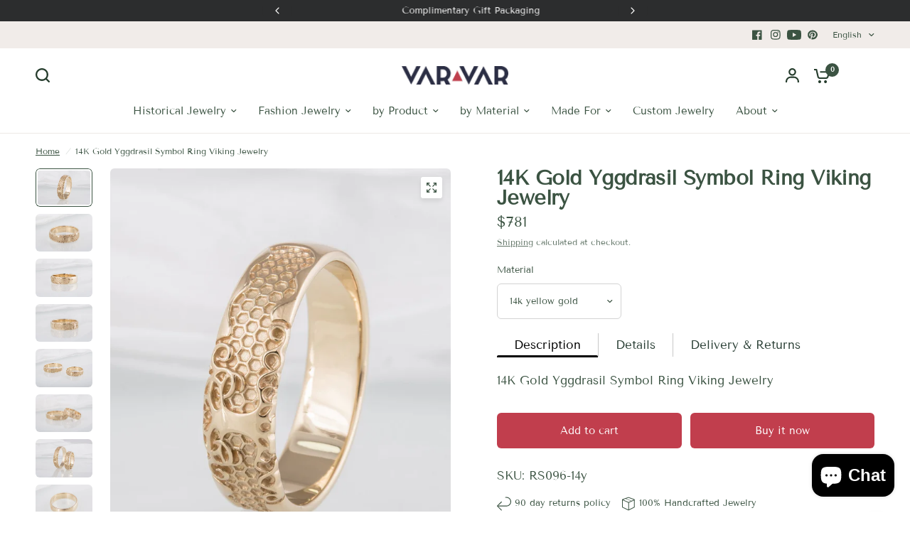

--- FILE ---
content_type: text/css
request_url: https://varvar.jewelry/cdn/shop/t/29/assets/tabs.css?v=152942562198045843601760561984
body_size: -509
content:
.tabs{margin-bottom:2rem}.tabs__list{display:flex}.tabs__button{position:relative;background:none;border:none;padding:.5rem 1.5rem;color:#2a3f35;font-weight:500;cursor:pointer;transition:color .2s ease;border-right:1px solid #c8c8c8}@media (max-width: 900px){.tabs__button{position:relative;background:none;border:none;padding:10px 15px;color:#2a3f35;font-weight:500;cursor:pointer;transition:color .2s ease;border-right:1px solid #c8c8c8}button.tabs__button{padding:0 8px 15px}}.tabs__button:last-child{border-right:none}.tabs__button:hover,.tabs__button--active{color:#000}.tabs__button--active:after{content:"";position:absolute;left:0;bottom:-1px;width:100%;height:3px;background:#000;border-radius:2px 2px 0 0}.tabs__panels{padding-top:1.25rem}.tabs__panel{display:block}.tabs__panel[hidden]{display:none}
/*# sourceMappingURL=/cdn/shop/t/29/assets/tabs.css.map?v=152942562198045843601760561984 */


--- FILE ---
content_type: text/javascript
request_url: https://varvar.jewelry/cdn/shop/t/29/compiled_assets/scripts.js?4024
body_size: 569
content:
(function(){var __sections__={};(function(){for(var i=0,s=document.getElementById("sections-script").getAttribute("data-sections").split(",");i<s.length;i++)__sections__[s[i]]=!0})(),function(){if(!(!__sections__["ks-general-newsletter-popup"]&&!Shopify.designMode))try{let createCookie2=function(name,value,days){let expires="";if(days){const date=new Date;date.setDate(date.getDate()+days),expires="; expires="+date.toUTCString()}document.cookie=name+"="+value+expires+"; path=/"},hasCookie2=function(name){return document.cookie.split("; ").some(c=>c.startsWith(name+"="))},wireDialog2=function(dlg){dlg.addEventListener("click",e=>{const inner=dlg.querySelector("[data-dialog-inner]");inner&&!e.composedPath().includes(inner)&&dlg.close()}),dlg.querySelector("[data-dialog-close]")?.addEventListener("click",e=>{e.preventDefault(),dlg.close()}),dlg.addEventListener("toggle",()=>dlg.open?lock():unlock()),dlg.addEventListener("close",unlock),dlg.addEventListener("cancel",unlock)},markDone2=function(){createCookie2(SEEN_COOKIE,!0,daysToWait),createCookie2(DONE_COOKIE,!0,daysToWait)},cleanUrl2=function(){try{history.replaceState(null,"",location.pathname+location.hash)}catch{}},openSuccess2=function(){if(!(ksSuccessShown||ksClosedForever)){if(ksSuccessShown=!0,ksPopupTimer)try{clearTimeout(ksPopupTimer)}catch{}try{dialog.close()}catch{}cleanUrl2(),successDialog.showModal(),markDone2(),window.__KS_NEWSLETTER_SUCCESS__=!0}};var createCookie=createCookie2,hasCookie=hasCookie2,wireDialog=wireDialog2,markDone=markDone2,cleanUrl=cleanUrl2,openSuccess=openSuccess2;if(Shopify.designMode)return;const dialog=document.querySelector("#ks-newsletter-dialog"),successDialog=document.querySelector("#ks-newsletter-success");if(!dialog||!successDialog)return;const DONE_COOKIE="ks-newsletter-done",SEEN_COOKIE="ks-newsletter-popup",daysToWait=Number(dialog.dataset.configDaysToWait)||3,delayMs=Number(dialog.dataset.configDelay)*1e3||0;if(hasCookie2(DONE_COOKIE)){try{dialog.remove(),successDialog.remove()}catch{}return}const unlock=()=>document.documentElement.style.overflow="",lock=()=>document.documentElement.style.overflow="hidden";wireDialog2(dialog),wireDialog2(successDialog);let ksPopupTimer=null,ksSuccessShown=!1,ksClosedForever=!1;location.href.includes("ks-newsletter-success")?openSuccess2():location.href.includes("ks-newsletter-popup")?dialog.showModal():!hasCookie2(SEEN_COOKIE)&&!window.__KS_NEWSLETTER_SUCCESS__&&(ksPopupTimer=setTimeout(()=>{!ksClosedForever&&!hasCookie2(DONE_COOKIE)&&(createCookie2(SEEN_COOKIE,!0,daysToWait),dialog.showModal())},delayMs));const form=dialog.querySelector("form");if(form){const ajaxSubmit=async()=>{if(ksSuccessShown||ksClosedForever)return;const btn=form.querySelector('[type="submit"]');btn?.setAttribute("disabled","disabled"),btn?.setAttribute("aria-busy","true");try{await fetch(form.action||location.pathname,{method:"POST",body:new FormData(form),headers:{Accept:"text/html,*/*"},credentials:"same-origin",redirect:"follow"}),openSuccess2()}catch{openSuccess2()}finally{btn?.removeAttribute("aria-busy"),btn?.removeAttribute("disabled")}};form.addEventListener("submit",e=>(e.preventDefault(),e.stopPropagation(),e.stopImmediatePropagation(),ajaxSubmit(),!1),{capture:!0});const submitBtn=form.querySelector('[type="submit"]');submitBtn&&submitBtn.addEventListener("click",e=>(e.preventDefault(),e.stopPropagation(),e.stopImmediatePropagation(),ajaxSubmit(),!1),{capture:!0});const nativeSubmit=form.submit?.bind(form);form.submit=function(){ajaxSubmit()}}window.__KS_NEWSLETTER_POSTED__===!0&&openSuccess2();const continueBtn=successDialog.querySelector(".ks-success-cta");continueBtn&&continueBtn.addEventListener("click",e=>{e.preventDefault(),ksClosedForever=!0,markDone2(),cleanUrl2(),successDialog.close()},{capture:!0}),successDialog.addEventListener("close",()=>{ksClosedForever=!0,markDone2(),cleanUrl2()})}catch(e){console.error(e)}}()})();
//# sourceMappingURL=/cdn/shop/t/29/compiled_assets/scripts.js.map?4024=


--- FILE ---
content_type: text/javascript
request_url: https://varvar.jewelry/cdn/shop/t/29/assets/tabs.js?v=18520668971318577921760561985
body_size: 113
content:
document.addEventListener("DOMContentLoaded",function(){var buttons=document.querySelectorAll(".tabs__button[data-tab-target]"),panels=document.querySelectorAll(".tabs__panel[data-tab-content]");buttons.forEach(function(btn){btn.addEventListener("click",function(){buttons.forEach(function(b){b.classList.remove("tabs__button--active"),b.setAttribute("aria-selected","false")}),panels.forEach(function(p){p.hidden=!0}),btn.classList.add("tabs__button--active"),btn.setAttribute("aria-selected","true");var panel=document.getElementById(btn.dataset.tabTarget);panel&&(panel.hidden=!1)})});var metafieldsData=[];try{metafieldsData=JSON.parse(document.getElementById("product-variants-metafields").textContent)}catch(e){}function updateMetafields(variantId){var metafields=metafieldsData.find(function(v){return v.id==variantId});if(metafields){Object.keys(metafields).forEach(function(key){if(!(key==="id"||key==="sku")){var el=document.querySelector('#variant-metafields [data-metafield="'+key+'"]');if(el){var li=el.closest("li");metafields[key]&&metafields[key]!==""&&metafields[key]!=="null"&&metafields[key]!==null?(el.textContent=metafields[key],li&&(li.style.display="")):(el.textContent="",li&&(li.style.display="none"))}}});var skuRow=document.getElementById("variant-sku-row"),skuEl=document.getElementById("variant-sku");skuEl&&skuRow&&(metafields.sku&&metafields.sku!==""&&metafields.sku!=="null"&&metafields.sku!==null?(skuEl.textContent=metafields.sku,skuRow.style.display=""):(skuEl.textContent="",skuRow.style.display="none"))}}function getCurrentVariantId(){var form2=document.querySelector('form[action^="/cart/add"]');if(!form2)return null;var variantInput2=form2.querySelector('input[name="id"], select[name="id"]');return variantInput2?variantInput2.value:null}var currentVariantId=getCurrentVariantId();currentVariantId&&updateMetafields(currentVariantId);var form=document.querySelector('form[action^="/cart/add"]');if(form){var variantInput=form.querySelector('input[name="id"], select[name="id"]');if(variantInput){var lastVariantId=variantInput.value,observer=new MutationObserver(function(){var newId=variantInput.value;newId!==lastVariantId&&(updateMetafields(newId),lastVariantId=newId)});observer.observe(variantInput,{attributes:!0,attributeFilter:["value"]}),variantInput.addEventListener("change",function(){updateMetafields(variantInput.value),lastVariantId=variantInput.value})}}document.body.addEventListener("variant:change",function(e){e.detail&&e.detail.variant&&e.detail.variant.id&&updateMetafields(e.detail.variant.id)})});
//# sourceMappingURL=/cdn/shop/t/29/assets/tabs.js.map?v=18520668971318577921760561985
